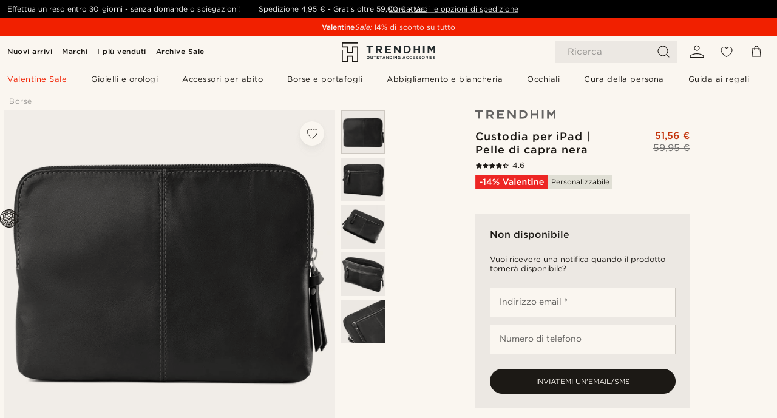

--- FILE ---
content_type: image/svg+xml
request_url: https://eu-images.contentstack.com/v3/assets/blt7dcd2cfbc90d45de/blt58b3ff50166b080c/69049237dbd06d43adf2390f/deboss.svg
body_size: 5924
content:
<svg width="50" height="47" viewBox="0 0 50 47" fill="none" xmlns="http://www.w3.org/2000/svg">
<path d="M23.2 0.0925636C21.2261 0.466476 19.8261 1.28387 19.2957 2.37082L19.0696 2.84039L19.113 4.77952C19.1478 6.30996 19.1913 6.86647 19.3391 7.49256C19.6087 8.623 20 9.77082 20.5826 11.0926C20.8609 11.7273 21.087 12.2578 21.0696 12.2665C21.0522 12.2752 20.6696 12.3969 20.2174 12.5273C18.4174 13.0578 17.1304 13.71 16.2 14.5621C15.1304 15.5621 14.8 16.3013 14.7913 17.7795C14.7826 18.7273 14.7739 18.7708 14.5652 18.9273C14.4435 19.0056 11.887 20.4491 8.86957 22.1273C1.15652 26.4143 1.26957 26.3447 0.852174 26.7447C0.634783 26.9447 0.365217 27.3273 0.234783 27.6056L0 28.1013V30.3186C0 32.4665 0.00869565 32.5534 0.208696 32.9969C0.547826 33.736 1.08696 34.1447 3.83478 35.7013C5.21739 36.4926 8.22609 38.2056 10.5217 39.5273C18.7391 44.223 21.3478 45.71 21.8696 45.9708C23.487 46.7882 25.8348 46.8665 27.6348 46.1621C27.9826 46.023 29.6348 45.136 31.3043 44.1882C32.9826 43.2404 35.5391 41.7882 37 40.9708C38.4609 40.1447 40.1217 39.1969 40.6957 38.8665C41.2696 38.536 43.2783 37.3882 45.1652 36.31C48.9043 34.1882 49.4261 33.8143 49.7913 32.9969C49.9913 32.5534 50 32.4665 50 30.3186C50 28.2056 49.9913 28.0839 49.8087 27.6839C49.3913 26.7795 49.0087 26.4839 46.6522 25.1708C39.6783 21.2839 35.7043 19.0491 35.4696 18.8752L35.1913 18.6752L35.2348 17.9534C35.3217 16.6404 34.9652 15.7534 33.9565 14.7447C32.9826 13.7708 31.2783 12.8752 29.5478 12.4404C29.2 12.3534 28.913 12.2404 28.913 12.1882C28.913 12.136 29.1304 11.6143 29.4 11.023C30.5304 8.51865 30.913 6.83169 30.913 4.36213C30.913 2.84039 30.9043 2.77082 30.687 2.33604C30.2348 1.423 29.0696 0.65778 27.5304 0.257778C26.8435 0.0751724 26.4435 0.0316925 25.2609 0.0056076C24.287 -0.0117836 23.6261 0.0143013 23.2 0.0925636ZM26.5652 1.04908C28.313 1.33604 29.6261 2.08387 29.8783 2.92735C29.9652 3.19691 29.9478 3.30996 29.8 3.64039C29.6 4.10126 29.2435 4.39691 28.4696 4.73604C26.9739 5.4143 24.5913 5.57952 22.687 5.14474C21.8348 4.95343 20.687 4.36213 20.3565 3.94474C19.8348 3.29256 20.0696 2.52734 20.9652 1.92735C21.4957 1.57082 22.7217 1.14474 23.5217 1.03169C24.3913 0.909954 25.7478 0.918648 26.5652 1.04908ZM20.6174 5.40561C21.687 6.04908 23.1478 6.36213 25.0435 6.35343C26.9478 6.34474 28.3652 6.03169 29.4522 5.36213C29.687 5.2143 29.8957 5.10126 29.9217 5.10126C29.9913 5.10126 29.8696 6.46648 29.7304 7.13604C29.5391 8.06647 29.1565 9.12735 28.3826 10.8578C27.6087 12.6056 27.3478 13.4578 27.3478 14.2665C27.3478 14.8665 27.5391 15.6926 27.7565 16.0665C27.8957 16.3013 27.8957 16.3273 27.7304 16.5534C27.3217 17.1013 26.2435 17.4491 24.9826 17.4491C23.8261 17.4491 22.887 17.1708 22.3739 16.6839C22.087 16.4143 22.0783 16.3708 22.313 15.8404C22.5739 15.2491 22.6696 14.423 22.5652 13.7273C22.4348 12.9273 22.287 12.5013 21.5391 10.7969C20.7913 9.08387 20.4522 8.08387 20.2696 7.08387C20.1217 6.26648 20.0087 5.10126 20.0696 5.10126C20.087 5.10126 20.3391 5.24039 20.6174 5.40561ZM30.087 13.6404C33.2783 14.6839 34.887 16.6404 34.0174 18.4143C33.2261 20.0317 30.6 21.2926 27.1478 21.71C26.0087 21.8491 23.6348 21.823 22.4957 21.6665C19.2261 21.2056 16.7043 19.9273 15.9826 18.3534C15.687 17.7013 15.7217 16.91 16.0957 16.2404C16.3913 15.6839 17.2174 14.91 17.9652 14.4665C19.0435 13.8404 21.2348 13.1273 21.4435 13.336C21.5043 13.3969 21.5739 13.7708 21.5913 14.1708C21.6261 14.7882 21.6 14.9708 21.4087 15.4491C21.087 16.2839 21.087 16.2839 21.1826 16.623C21.3826 17.336 22.3217 18.0056 23.4957 18.2839C24.3304 18.4752 26.1304 18.4143 26.913 18.1621C28.5304 17.6404 29.1391 16.6926 28.6174 15.5186C28.3304 14.8839 28.2609 14.2926 28.3913 13.6839C28.487 13.1969 28.487 13.1969 28.7652 13.2404C28.9217 13.2752 29.513 13.4491 30.087 13.6404ZM17.1043 20.8578C18.887 22.0404 21.2348 22.6752 24.3043 22.8056C27.0435 22.9273 30.0261 22.3795 32 21.3882C32.9391 20.9186 33.1565 20.7708 33.8174 20.1447L34.3304 19.6665L34.2783 20.3273C34.1913 21.5273 33.5217 22.4578 32.1739 23.2578C31.3652 23.736 30.713 23.9969 29.513 24.31C27.9217 24.7273 26.7304 24.8752 24.913 24.8752C21.9217 24.8665 19.4696 24.2839 17.6435 23.1447C16.4435 22.3882 15.8174 21.4752 15.7217 20.3013L15.6696 19.6665L16.1478 20.11C16.4174 20.3534 16.8435 20.6926 17.1043 20.8578ZM14.8174 20.736C14.8696 21.1621 15 21.6404 15.1391 21.9273C15.7652 23.2578 17.5913 24.51 19.887 25.1795C23.0957 26.1186 27.0087 26.1013 30.2 25.136C31.4522 24.7534 32.1478 24.4404 33.0522 23.8404C34.3565 22.9708 35.0174 21.9969 35.2087 20.6665L35.3043 19.9795L36.2174 20.4578C36.7217 20.7273 37.5217 21.1708 38 21.4404C38.4783 21.7186 39.713 22.4056 40.7391 22.9708C43.0348 24.2404 46.6174 26.2404 47.6 26.8056C49.2435 27.7534 49.5043 29.0752 48.287 30.1969C48.0783 30.3882 47.087 31.0056 46.087 31.5708C45.0783 32.136 43.8348 32.8491 43.3043 33.1447C42.7826 33.4404 41.3913 34.223 40.2174 34.8839C39.0435 35.5447 36.9304 36.736 35.5217 37.536C34.113 38.336 31.8261 39.6404 30.4348 40.4317C27.1913 42.2752 26.9391 42.3969 26.0957 42.5534C25.2261 42.7187 24.0261 42.6578 23.3478 42.423C22.6348 42.1708 22.2783 41.9795 18 39.536C15.8522 38.31 13.113 36.7534 11.913 36.0839C10.7217 35.4056 8.56522 34.1969 7.13043 33.3795C5.69565 32.5708 3.97391 31.5969 3.30435 31.223C1.18261 30.023 0.591304 29.1795 1.09565 28.0578C1.43478 27.3013 1.13913 27.4926 7.52174 23.9534C13.6261 20.5708 14.6957 19.9795 14.713 20.0056C14.7217 20.0143 14.7652 20.3447 14.8174 20.736ZM6.6087 34.2056C9.14783 35.6404 12.7652 37.6926 14.6522 38.7534C16.5391 39.823 18.8696 41.1447 19.8261 41.6926C22.1304 43.023 22.8261 43.3447 23.7304 43.5187L24.4783 43.6665V44.6491V45.6404L24.113 45.5795C23.2261 45.4491 22.7652 45.31 22.0957 44.9795C21.713 44.7795 17.5565 42.4317 12.8696 39.7447C8.18261 37.0665 3.84348 34.5882 3.21739 34.2317C1.12174 33.0491 1 32.91 0.930435 31.5969L0.895652 30.8317L1.44348 31.2143C1.74783 31.423 4.07826 32.7708 6.6087 34.2056ZM49 32.31C48.8609 32.8491 48.6522 33.11 48.0261 33.5186C47.4 33.9186 39.6435 38.3534 32.1304 42.6056C30.8609 43.3187 29.4609 44.1187 29.0174 44.3795C27.8957 45.0404 27.2348 45.3273 26.4522 45.4839C25.4435 45.6926 25.5217 45.7708 25.5217 44.6317V43.6491L26.1304 43.5447C26.4609 43.4926 26.9391 43.3708 27.1913 43.2752C27.7478 43.0665 27.913 42.9795 40.9565 35.5795C42.487 34.71 44.6348 33.5013 45.7391 32.8752C46.8348 32.2578 48.0261 31.5534 48.3913 31.3186L49.0435 30.8752L49.0696 31.4056C49.087 31.6926 49.0522 32.1013 49 32.31Z" fill="#1C1915"/>
<path d="M35.6074 21.484C35.6074 21.5448 35.8857 21.7709 36.2248 21.9709C36.7726 22.2927 36.8596 22.3187 36.9726 22.2057C37.0857 22.0927 37.0335 22.0405 36.4944 21.7187C35.8509 21.3448 35.6074 21.284 35.6074 21.484Z" fill="#1C1915"/>
<path d="M13.6476 21.7016C13.0911 22.0234 12.9172 22.206 13.1172 22.2842C13.2998 22.3538 14.3346 21.7799 14.3694 21.5973C14.4128 21.3799 14.1433 21.4147 13.6476 21.7016Z" fill="#1C1915"/>
<path d="M11.7885 22.7276C11.1885 23.0754 11.032 23.2754 11.345 23.2754C11.6754 23.2754 12.6928 22.6319 12.5972 22.4841C12.5189 22.345 12.3537 22.3971 11.7885 22.7276Z" fill="#1C1915"/>
<path d="M37.4664 22.501C37.3968 22.6227 37.449 22.6662 38.136 23.0488C38.6838 23.3444 38.8229 23.3705 38.8229 23.1444C38.8229 23.0488 37.7881 22.4053 37.6229 22.4053C37.5707 22.4053 37.5012 22.4488 37.4664 22.501Z" fill="#1C1915"/>
<path d="M9.90921 23.7444C9.39617 24.0227 9.17877 24.3184 9.48312 24.3184C9.71791 24.3184 10.7353 23.7184 10.7353 23.5792C10.7353 23.3792 10.4744 23.4314 9.90921 23.7444Z" fill="#1C1915"/>
<path d="M39.3051 23.5363C39.2616 23.6059 39.8268 24.0146 40.3747 24.3102C40.5834 24.4233 40.7399 24.3711 40.7399 24.1972C40.7399 24.0842 39.6703 23.4494 39.4703 23.4494C39.4094 23.4494 39.3399 23.4842 39.3051 23.5363Z" fill="#1C1915"/>
<path d="M8.04168 24.7884C7.56341 25.0667 7.37211 25.3623 7.65037 25.3623C7.88515 25.3623 8.91124 24.7536 8.91124 24.6145C8.91124 24.4145 8.54602 24.484 8.04168 24.7884Z" fill="#1C1915"/>
<path d="M41.1758 24.6056C41.1758 24.7795 42.4714 25.4926 42.5845 25.3795C42.7149 25.2491 42.6193 25.1447 42.0106 24.8056C41.4193 24.4752 41.1758 24.4143 41.1758 24.6056Z" fill="#1C1915"/>
<path d="M31.1251 25.7623C30.2903 26.2232 29.1773 26.5884 27.9947 26.8058C26.786 27.0319 23.7425 27.0319 22.5599 26.8145L21.7338 26.658L20.4469 27.371C19.5251 27.8753 19.1686 28.1188 19.1686 28.2319C19.1686 28.4145 19.299 28.4927 22.9077 30.5884C25.6121 32.1623 26.1077 32.3623 27.1251 32.2927C27.5077 32.2667 28.0034 32.1797 28.2208 32.1014C28.6729 31.9449 29.3425 31.4145 29.3425 31.2232C29.3425 31.1536 29.4208 31.1014 29.5077 31.1014C29.8816 31.1014 30.9164 30.6319 31.3077 30.2927C32.3338 29.3884 32.2816 28.2145 31.1686 27.4406L30.6382 27.058L31.3251 26.7188L32.0121 26.3797L32.786 26.7971C33.2121 27.0232 34.1599 27.5449 34.8903 27.9536C36.1773 28.684 36.2121 28.7101 36.0295 28.8406C35.7512 29.058 27.0121 33.9971 26.6729 34.1362C26.3164 34.284 26.4034 34.3275 22.8642 32.2927C21.6208 31.5797 19.6729 30.4667 18.5425 29.8145C17.4034 29.171 16.4729 28.6145 16.4729 28.5884C16.4729 28.5623 16.9773 28.2667 17.586 27.9362C19.3512 26.971 19.2556 27.0493 19.2556 26.658C19.2556 25.9449 18.8642 25.5362 18.3425 25.7101C17.986 25.8232 17.9338 25.9362 18.0903 26.2493L18.2121 26.484L17.3164 26.9797C14.6816 28.4493 14.899 28.3101 14.9251 28.5971C14.9512 28.8493 15.0729 28.9362 16.5164 29.7797C17.3773 30.2753 18.6903 31.0319 19.4295 31.4493C20.1686 31.8667 21.6382 32.7101 22.6903 33.3188C25.4816 34.9362 26.2556 35.3623 26.3947 35.3623C26.5077 35.3623 27.5338 34.7884 34.1251 31.0753C37.9599 28.9188 37.8642 28.9797 37.8642 28.7188C37.8642 28.5362 37.6382 28.3797 36.1947 27.5536C33.3164 25.9275 32.2382 25.3623 32.0295 25.371C31.9164 25.371 31.5077 25.5536 31.1251 25.7623ZM30.0121 27.884C30.9686 28.4145 31.2208 28.884 30.8121 29.3971C30.6034 29.658 30.0034 30.0319 29.6034 30.1449C29.2469 30.2493 29.0382 30.1623 27.6121 29.3188C27.0034 28.9623 26.4382 28.6667 26.3599 28.6667C26.0729 28.6667 25.5164 28.9449 25.5164 29.0927C25.5251 29.1797 26.0121 29.5275 26.8469 30.0232C27.5773 30.458 28.1686 30.8667 28.1686 30.9362C28.1686 31.1536 27.5947 31.3623 26.9947 31.3623C26.3077 31.3623 26.1599 31.2927 23.7164 29.9275C21.3773 28.6058 20.9077 28.3275 20.9077 28.2232C20.9077 28.1797 21.1164 28.0406 21.3773 27.9101L21.8556 27.684L22.6208 27.8058C23.1512 27.8927 24.0382 27.9275 25.5164 27.9188C27.299 27.9014 27.7686 27.8753 28.386 27.7275C28.7947 27.6406 29.186 27.5536 29.2556 27.5536C29.3251 27.5449 29.6642 27.6927 30.0121 27.884Z" fill="#1C1915"/>
<path d="M6.22755 25.8144C5.72321 26.1187 5.60147 26.2839 5.81016 26.3709C5.94929 26.4231 7.02755 25.8057 7.03625 25.6666C7.05364 25.4753 6.67103 25.5448 6.22755 25.8144Z" fill="#1C1915"/>
<path d="M43.1183 25.6315C43.0401 25.7533 43.1966 25.8924 43.7879 26.2228C44.2053 26.4576 44.2922 26.475 44.3792 26.3707C44.4662 26.2663 44.4314 26.2054 44.1531 26.0315C43.7879 25.8054 43.2922 25.5359 43.2227 25.5359C43.1966 25.5359 43.1531 25.5793 43.1183 25.6315Z" fill="#1C1915"/>
<path d="M4.50888 26.8054C3.90888 27.1358 3.81323 27.2489 3.94367 27.3793C4.0654 27.5011 5.22193 26.8576 5.22193 26.675C5.22193 26.4576 5.0654 26.4837 4.50888 26.8054Z" fill="#1C1915"/>
<path d="M44.9289 26.7273C44.9637 26.936 46.1115 27.5882 46.2333 27.4664C46.3637 27.336 46.268 27.2316 45.6593 26.8925C45.0333 26.5447 44.8854 26.5099 44.9289 26.7273Z" fill="#1C1915"/>
<path d="M2.89901 27.7627C2.69032 27.8845 2.44684 28.0497 2.36858 28.1193C2.19467 28.2758 2.15988 28.4932 2.30771 28.4932C2.47293 28.4932 3.42945 27.8497 3.42945 27.7366C3.42945 27.5366 3.29032 27.5453 2.89901 27.7627Z" fill="#1C1915"/>
<path d="M46.7789 27.7535C46.7441 27.8318 46.7354 27.9014 46.7528 27.9188C47.7007 28.597 47.7007 28.597 47.7528 28.4492C47.8224 28.2753 47.6311 28.0579 47.1789 27.8057C46.8746 27.6318 46.8224 27.6318 46.7789 27.7535Z" fill="#1C1915"/>
<path d="M2.21484 29.0317C2.21484 29.197 2.66702 29.623 2.83224 29.623C3.12789 29.623 3.08441 29.4491 2.72789 29.1883C2.33658 28.91 2.21484 28.8665 2.21484 29.0317Z" fill="#1C1915"/>
<path d="M47.0669 29.3446C46.5712 29.6576 46.4669 29.8142 46.6582 29.9359C46.7886 30.0142 47.7278 29.362 47.7625 29.162C47.806 28.9359 47.6147 28.9881 47.0669 29.3446Z" fill="#1C1915"/>
<path d="M3.47095 29.8929C3.40138 30.0146 3.54921 30.1451 4.14051 30.4755C4.43616 30.632 4.67095 30.7103 4.74051 30.6668C4.90573 30.5625 4.78399 30.4407 4.18399 30.1016C3.57529 29.7625 3.5579 29.7538 3.47095 29.8929Z" fill="#1C1915"/>
<path d="M45.328 30.4146C44.7889 30.7277 44.5628 31.0146 44.8498 31.0146C45.0411 31.0146 46.0845 30.3625 46.0845 30.2407C46.0845 30.0146 45.9193 30.0581 45.328 30.4146Z" fill="#1C1915"/>
<path d="M5.25391 30.9709C5.25391 31.1274 6.34956 31.7448 6.52347 31.6752C6.71478 31.597 6.61043 31.4926 6.02782 31.1448C5.4626 30.8144 5.25391 30.7709 5.25391 30.9709Z" fill="#1C1915"/>
<path d="M43.5229 31.4312C43.0012 31.7355 42.8273 31.9529 43.0447 32.0312C43.1838 32.0746 44.2621 31.4138 44.2621 31.2833C44.2621 31.0659 44.0968 31.1007 43.5229 31.4312Z" fill="#1C1915"/>
<path d="M7.08398 32.0138C7.08398 32.1442 8.10138 32.7529 8.32746 32.7529C8.68398 32.7529 8.39703 32.4486 7.71877 32.1095C7.19703 31.8486 7.08398 31.8312 7.08398 32.0138Z" fill="#1C1915"/>
<path d="M41.6595 32.44C41.3812 32.6052 41.0943 32.7965 41.016 32.8661C40.8943 32.9965 40.8943 33.0139 41.0421 33.0661C41.1378 33.1096 41.3812 33.0226 41.7291 32.84C42.3638 32.5009 42.5204 32.3705 42.4421 32.24C42.3464 32.0922 42.216 32.127 41.6595 32.44Z" fill="#1C1915"/>
<path d="M8.94988 33.023C8.88031 33.1447 8.94118 33.2056 9.62814 33.5795C10.1412 33.8578 10.2281 33.8839 10.2716 33.7534C10.3064 33.6752 10.3151 33.6056 10.2977 33.5882C10.1151 33.4491 9.17596 32.9274 9.1064 32.9274C9.05422 32.9274 8.98466 32.9708 8.94988 33.023Z" fill="#1C1915"/>
<path d="M39.7343 33.5358C39.1604 33.8663 38.9865 34.075 39.2648 34.1271C39.4213 34.1532 40.4995 33.5358 40.543 33.3967C40.6213 33.1706 40.2995 33.2228 39.7343 33.5358Z" fill="#1C1915"/>
<path d="M10.8847 34.0316C10.763 34.1534 10.8412 34.2316 11.4412 34.5882C11.8673 34.849 12.076 34.9273 12.1456 34.8577C12.276 34.7273 12.1804 34.6229 11.5717 34.2838C10.963 33.9447 10.963 33.9447 10.8847 34.0316Z" fill="#1C1915"/>
<path d="M37.961 34.545C37.274 34.9103 37.1958 34.9798 37.3349 35.119C37.4219 35.2059 37.5784 35.1624 38.0914 34.8842C38.4479 34.6929 38.7436 34.4929 38.7436 34.4407C38.7436 34.2233 38.4914 34.2581 37.961 34.545Z" fill="#1C1915"/>
<path d="M12.7455 35.1357C12.6324 35.2662 12.7542 35.3618 13.5107 35.7444C13.8585 35.927 13.9976 35.9618 14.0759 35.8836C14.1976 35.7618 14.0324 35.6314 13.3281 35.2749C12.9281 35.0662 12.8237 35.0401 12.7455 35.1357Z" fill="#1C1915"/>
<path d="M36.1663 35.5446C35.8881 35.6924 35.575 35.8924 35.4881 35.9794C35.3315 36.1272 35.3315 36.1446 35.462 36.1968C35.6098 36.249 36.3489 35.9098 36.7489 35.6142C36.8968 35.5011 36.9055 35.4664 36.8098 35.3794C36.7141 35.3011 36.575 35.3446 36.1663 35.5446Z" fill="#1C1915"/>
<path d="M14.619 36.2235C14.5059 36.3975 15.6798 37.0757 15.932 36.9801C16.0711 36.9192 16.0711 36.9018 15.8711 36.7366C15.6277 36.5453 14.8798 36.1453 14.7494 36.1453C14.7059 36.1453 14.6451 36.1801 14.619 36.2235Z" fill="#1C1915"/>
<path d="M34.086 36.7183C33.4512 37.1009 33.4686 37.0835 33.5903 37.2052C33.7033 37.3183 34.0164 37.2052 34.6077 36.8313C35.3903 36.3356 34.9033 36.2313 34.086 36.7183Z" fill="#1C1915"/>
<path d="M16.5374 37.2495C16.5026 37.2755 16.4766 37.3364 16.4766 37.3712C16.4766 37.4755 17.7809 38.1538 17.8679 38.1016C18.0592 37.9799 17.92 37.8234 17.3461 37.5103C16.72 37.1799 16.6331 37.1451 16.5374 37.2495Z" fill="#1C1915"/>
<path d="M32.3243 37.71C31.6895 38.0666 31.5765 38.197 31.82 38.284C31.9852 38.3535 33.1243 37.6926 33.1243 37.5361C33.1243 37.3274 32.9591 37.3622 32.3243 37.71Z" fill="#1C1915"/>
<path d="M18.4886 38.3535C18.4017 38.4578 18.4886 38.5448 18.9843 38.8317C19.593 39.1969 19.8712 39.2752 19.8712 39.0752C19.8712 38.9622 19.8365 38.9361 19.0799 38.51C18.6625 38.2752 18.5756 38.2491 18.4886 38.3535Z" fill="#1C1915"/>
<path d="M30.4556 38.7623C29.899 39.0927 29.6903 39.3623 30.0034 39.3623C30.2208 39.3623 31.3599 38.6667 31.3164 38.5536C31.2556 38.3623 31.0382 38.4145 30.4556 38.7623Z" fill="#1C1915"/>
<path d="M20.3636 39.414C20.3288 39.4488 20.3027 39.5097 20.3027 39.5444C20.3027 39.6314 21.4853 40.3184 21.6419 40.3184C21.9462 40.3184 21.7462 40.0488 21.2419 39.7618C20.5723 39.3879 20.4419 39.3358 20.3636 39.414Z" fill="#1C1915"/>
<path d="M28.5859 39.8488C28.0555 40.1444 27.8729 40.4053 28.1946 40.4053C28.3859 40.4053 29.4555 39.7792 29.4642 39.6661C29.4815 39.4748 29.0989 39.5531 28.5859 39.8488Z" fill="#1C1915"/>
<path d="M22.3066 40.6058C22.3066 40.7188 23.411 41.3623 23.6023 41.3623C23.8632 41.3623 23.611 41.0493 23.1327 40.7884C22.5849 40.4753 22.3066 40.4145 22.3066 40.6058Z" fill="#1C1915"/>
<path d="M26.7671 40.8232C26.2279 41.1362 26.0627 41.3623 26.3845 41.3623C26.6366 41.3623 27.5584 40.8145 27.5932 40.6406C27.6366 40.4058 27.3671 40.4667 26.7671 40.8232Z" fill="#1C1915"/>
<path d="M24.3337 41.4577C24.2468 41.6056 24.5424 41.7969 24.8729 41.7969C25.325 41.7969 25.6903 41.6925 25.6903 41.5708C25.6903 41.4838 25.5511 41.449 25.1772 41.449C24.8903 41.449 24.6033 41.423 24.5337 41.3969C24.4642 41.3708 24.3772 41.3969 24.3337 41.4577Z" fill="#1C1915"/>
</svg>
